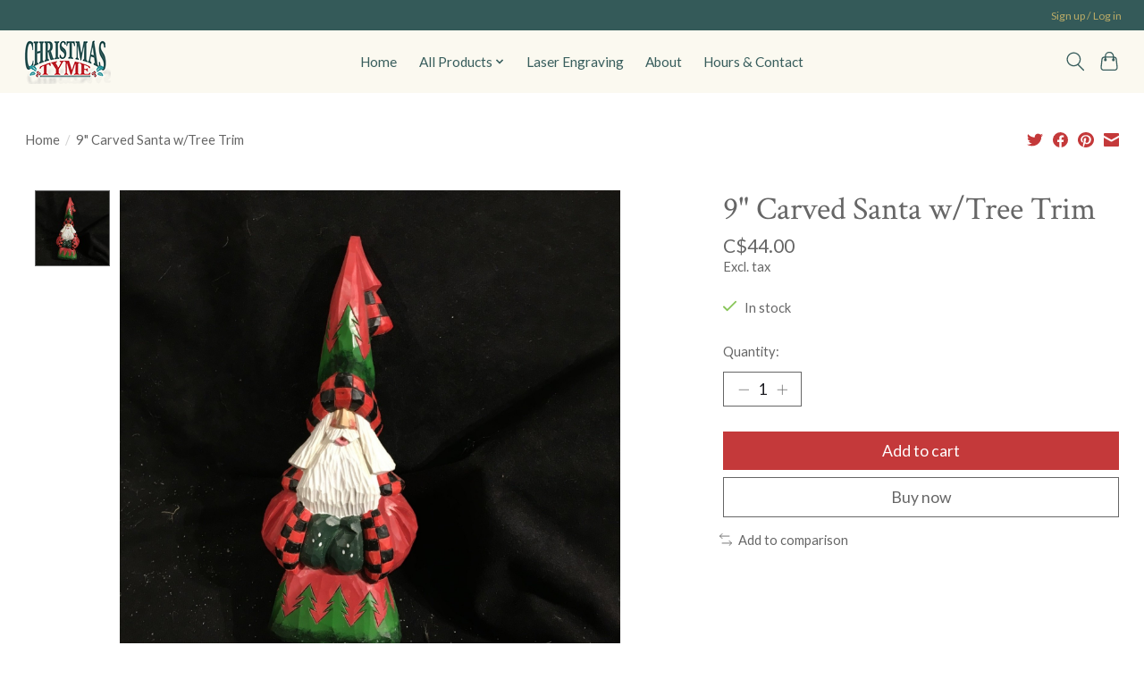

--- FILE ---
content_type: text/javascript;charset=utf-8
request_url: https://www.christmastyme.ca/services/stats/pageview.js?product=39029053&hash=127f
body_size: -414
content:
// SEOshop 21-01-2026 09:23:26